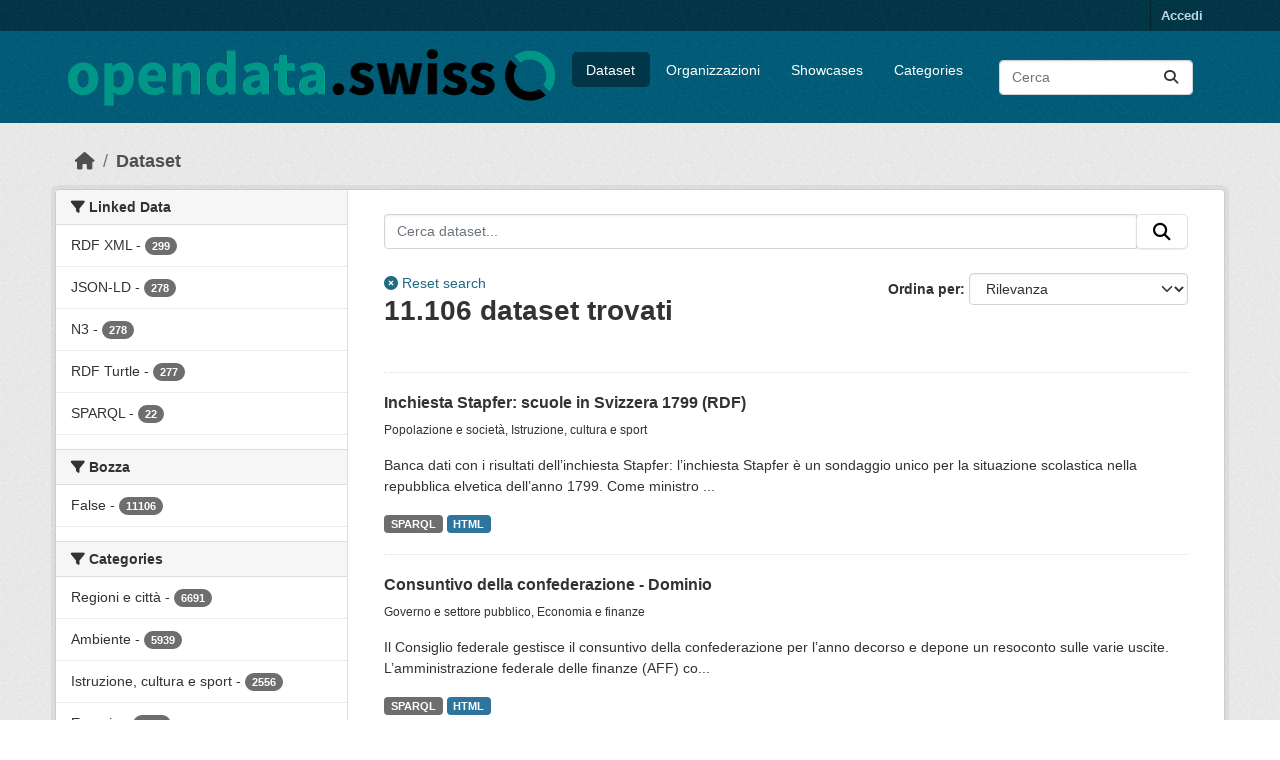

--- FILE ---
content_type: text/html; charset=utf-8
request_url: https://ckan.ogdch-abnahme.clients.liip.ch/it/dataset?keywords_fr%3Derwerb%26organization%3Dstaatssekretariat-fuer-migration-sem%26groups%3Dpopulation%26res_rights%3DNonCommercialAllowed-CommercialWithPermission-ReferenceRequired
body_size: 90193
content:
<!DOCTYPE html>
<!--[if IE 9]> <html lang="it" class="ie9"> <![endif]-->
<!--[if gt IE 8]><!--> <html lang="it"  > <!--<![endif]-->
  <head>
    
  <meta charset="utf-8" />
      <meta name="csrf_field_name" content="_csrf_token" />
      <meta name="_csrf_token" content="IjAxY2FkMmRkMmY5OTc2NzllMDBlMGFiNWNmNGY1NTUyMjBlYTNlZjgi.aW7gPw.IxZLT5PvJ-Dqfxf8P2hyBH5Jf5w" />

      <meta name="generator" content="ckan 2.11.4" />
      <meta name="viewport" content="width=device-width, initial-scale=1.0">
  <meta name="robots" content="noindex" />

    <title>Dataset - opendata.swiss (staging environment)</title>

    
    
    <link rel="shortcut icon" href="/images/favicon-128.png" />
    
    
        <link rel="alternate" type="text/n3" href="https://ckan.ogdch-abnahme.clients.liip.ch/it/catalog.n3"/>
        <link rel="alternate" type="text/turtle" href="https://ckan.ogdch-abnahme.clients.liip.ch/it/catalog.ttl"/>
        <link rel="alternate" type="application/rdf+xml" href="https://ckan.ogdch-abnahme.clients.liip.ch/it/catalog.xml"/>
        <link rel="alternate" type="application/ld+json" href="https://ckan.ogdch-abnahme.clients.liip.ch/it/catalog.jsonld"/>
    

  
    
  
  
      
      
      
    
  

  

    

  


    
    <link href="/webassets/base/51d427fe_main.css" rel="stylesheet"/>
<link href="/webassets/ckanext-activity/8dd77216_activity.css" rel="stylesheet"/>
<link href="/webassets/ckanext-scheming/728ec589_scheming_css.css" rel="stylesheet"/>
<link href="/webassets/ckanext-harvest/c95a0af2_harvest_css.css" rel="stylesheet"/>
<link href="/webassets/switzerland/switzerland.css?f834523a" rel="stylesheet"/>
    
    

  </head>

  
  <body data-site-root="https://ckan.ogdch-abnahme.clients.liip.ch/" data-locale-root="https://ckan.ogdch-abnahme.clients.liip.ch/it/" >

    
    <div class="visually-hidden-focusable"><a href="#content">Skip to main content</a></div>
  

  
    

 
<div class="account-masthead">
  <div class="container">
     
    <nav class="account not-authed" aria-label="Account">
      <ul class="list-unstyled">
        
        <li><a href="/it/user/login">Accedi</a></li>
         
      </ul>
    </nav>
     
  </div>
</div>

<header class="masthead">
  <div class="container">
      
    <nav class="navbar navbar-expand-lg navbar-light">
      <hgroup class="header-image navbar-left">

      
      
      <a class="logo" href="/it/">
        <img src="/uploads/admin/2024-01-31-121959.624862logohorizontal.png" alt="opendata.swiss (staging environment)"
          title="opendata.swiss (staging environment)" />
      </a>
      
      

       </hgroup>
      <button class="navbar-toggler" type="button" data-bs-toggle="collapse" data-bs-target="#main-navigation-toggle"
        aria-controls="main-navigation-toggle" aria-expanded="false" aria-label="Toggle navigation">
        <span class="fa fa-bars text-white"></span>
      </button>

      <div class="main-navbar collapse navbar-collapse" id="main-navigation-toggle">
        <ul class="navbar-nav ms-auto mb-2 mb-lg-0">
          
<nav class="section navigation">
<ul class="nav nav-pills">
  
     
     
     
     <li class="active">
         <a href="/it/dataset/">Dataset</a>
     </li>
     <li class="">
         <a href="/it/organization/">Organizzazioni</a>
     </li>
     <li class="">
       <a href="/it/showcase">Showcases</a>
     </li>
     <li class="">
         <a href="/it/group/">Categories</a>
     </li>
  
</ul>
</nav>

      
          <form class="d-flex site-search" action="/it/dataset/" method="get">
              <label class="d-none" for="field-sitewide-search">Search Datasets...</label>
              <input id="field-sitewide-search" class="form-control me-2"  type="text" name="q" placeholder="Cerca" aria-label="Cerca dataset..."/>
              <button class="btn" type="submit" aria-label="Submit"><i class="fa fa-search"></i></button>
          </form>
      
      </div>
    </nav>
  </div>
</header>

  
    <div class="main">
      <div id="content" class="container">
        
          
  
  
    
  
  
            <div class="flash-messages">
              
                
              
            </div>
          


          
            <div class="toolbar" role="navigation" aria-label="Breadcrumb">
              
                
                  <ol class="breadcrumb">
                    
<li class="home"><a href="/it/" aria-label="Home"><i class="fa fa-home"></i><span> Home</span></a></li>
                    
  <li class="active"><a href="/it/dataset/">Dataset</a></li>

                  </ol>
                
              
            </div>
          

          <div class="row wrapper">
            
            
            

            
              <aside class="secondary col-md-3">
                
                
  <div class="filters">
    <div>
      
        

  
  
    
      
      
        <section class="module module-narrow module-shallow">
          
            <h2 class="module-heading">
              <i class="fa fa-filter"></i>
              
              Linked Data
            </h2>
          
          
            
            
              <nav>
                <ul class="list-unstyled nav nav-simple nav-facet">
                  
                  
                    
                  
                  
                    
                    
                    
                    
                      <li class="nav-item">
                        <a href="/it/dataset/?keywords_fr%3Derwerb%26organization%3Dstaatssekretariat-fuer-migration-sem%26groups%3Dpopulation%26res_rights%3DNonCommercialAllowed-CommercialWithPermission-ReferenceRequired=&amp;linked_data=RDF+XML" title="">
                          <span class="item-label">RDF XML</span>
                          <span class="hidden separator"> - </span>
                          <span class="item-count badge">299</span>
                        </a>
                      </li>
                  
                    
                    
                    
                    
                      <li class="nav-item">
                        <a href="/it/dataset/?keywords_fr%3Derwerb%26organization%3Dstaatssekretariat-fuer-migration-sem%26groups%3Dpopulation%26res_rights%3DNonCommercialAllowed-CommercialWithPermission-ReferenceRequired=&amp;linked_data=JSON-LD" title="">
                          <span class="item-label">JSON-LD</span>
                          <span class="hidden separator"> - </span>
                          <span class="item-count badge">278</span>
                        </a>
                      </li>
                  
                    
                    
                    
                    
                      <li class="nav-item">
                        <a href="/it/dataset/?keywords_fr%3Derwerb%26organization%3Dstaatssekretariat-fuer-migration-sem%26groups%3Dpopulation%26res_rights%3DNonCommercialAllowed-CommercialWithPermission-ReferenceRequired=&amp;linked_data=N3" title="">
                          <span class="item-label">N3</span>
                          <span class="hidden separator"> - </span>
                          <span class="item-count badge">278</span>
                        </a>
                      </li>
                  
                    
                    
                    
                    
                      <li class="nav-item">
                        <a href="/it/dataset/?keywords_fr%3Derwerb%26organization%3Dstaatssekretariat-fuer-migration-sem%26groups%3Dpopulation%26res_rights%3DNonCommercialAllowed-CommercialWithPermission-ReferenceRequired=&amp;linked_data=RDF+Turtle" title="">
                          <span class="item-label">RDF Turtle</span>
                          <span class="hidden separator"> - </span>
                          <span class="item-count badge">277</span>
                        </a>
                      </li>
                  
                    
                    
                    
                    
                      <li class="nav-item">
                        <a href="/it/dataset/?keywords_fr%3Derwerb%26organization%3Dstaatssekretariat-fuer-migration-sem%26groups%3Dpopulation%26res_rights%3DNonCommercialAllowed-CommercialWithPermission-ReferenceRequired=&amp;linked_data=SPARQL" title="">
                          <span class="item-label">SPARQL</span>
                          <span class="hidden separator"> - </span>
                          <span class="item-count badge">22</span>
                        </a>
                      </li>
                  
                </ul>
              </nav>

              <p class="module-footer">
                
                  
                
              </p>
            
            
          
        </section>
      
    
  

      
        

  
  
    
      
      
        <section class="module module-narrow module-shallow">
          
            <h2 class="module-heading">
              <i class="fa fa-filter"></i>
              
              Bozza
            </h2>
          
          
            
            
              <nav>
                <ul class="list-unstyled nav nav-simple nav-facet">
                  
                  
                    
                  
                  
                    
                    
                    
                    
                      <li class="nav-item">
                        <a href="/it/dataset/?keywords_fr%3Derwerb%26organization%3Dstaatssekretariat-fuer-migration-sem%26groups%3Dpopulation%26res_rights%3DNonCommercialAllowed-CommercialWithPermission-ReferenceRequired=&amp;private=false" title="">
                          <span class="item-label">False</span>
                          <span class="hidden separator"> - </span>
                          <span class="item-count badge">11106</span>
                        </a>
                      </li>
                  
                </ul>
              </nav>

              <p class="module-footer">
                
                  
                
              </p>
            
            
          
        </section>
      
    
  

      
        

  
  
    
      
      
        <section class="module module-narrow module-shallow">
          
            <h2 class="module-heading">
              <i class="fa fa-filter"></i>
              
              Categories
            </h2>
          
          
            
            
              <nav>
                <ul class="list-unstyled nav nav-simple nav-facet">
                  
                  
                    
                  
                  
                    
                    
                    
                    
                      <li class="nav-item">
                        <a href="/it/dataset/?keywords_fr%3Derwerb%26organization%3Dstaatssekretariat-fuer-migration-sem%26groups%3Dpopulation%26res_rights%3DNonCommercialAllowed-CommercialWithPermission-ReferenceRequired=&amp;groups=regi" title="">
                          <span class="item-label">Regioni e città</span>
                          <span class="hidden separator"> - </span>
                          <span class="item-count badge">6691</span>
                        </a>
                      </li>
                  
                    
                    
                    
                    
                      <li class="nav-item">
                        <a href="/it/dataset/?keywords_fr%3Derwerb%26organization%3Dstaatssekretariat-fuer-migration-sem%26groups%3Dpopulation%26res_rights%3DNonCommercialAllowed-CommercialWithPermission-ReferenceRequired=&amp;groups=envi" title="">
                          <span class="item-label">Ambiente</span>
                          <span class="hidden separator"> - </span>
                          <span class="item-count badge">5939</span>
                        </a>
                      </li>
                  
                    
                    
                    
                    
                      <li class="nav-item">
                        <a href="/it/dataset/?keywords_fr%3Derwerb%26organization%3Dstaatssekretariat-fuer-migration-sem%26groups%3Dpopulation%26res_rights%3DNonCommercialAllowed-CommercialWithPermission-ReferenceRequired=&amp;groups=educ" title="">
                          <span class="item-label">Istruzione, cultura e sport</span>
                          <span class="hidden separator"> - </span>
                          <span class="item-count badge">2556</span>
                        </a>
                      </li>
                  
                    
                    
                    
                    
                      <li class="nav-item">
                        <a href="/it/dataset/?keywords_fr%3Derwerb%26organization%3Dstaatssekretariat-fuer-migration-sem%26groups%3Dpopulation%26res_rights%3DNonCommercialAllowed-CommercialWithPermission-ReferenceRequired=&amp;groups=ener" title="">
                          <span class="item-label">Energia</span>
                          <span class="hidden separator"> - </span>
                          <span class="item-count badge">2110</span>
                        </a>
                      </li>
                  
                    
                    
                    
                    
                      <li class="nav-item">
                        <a href="/it/dataset/?keywords_fr%3Derwerb%26organization%3Dstaatssekretariat-fuer-migration-sem%26groups%3Dpopulation%26res_rights%3DNonCommercialAllowed-CommercialWithPermission-ReferenceRequired=&amp;groups=soci" title="">
                          <span class="item-label">Popolazione e società</span>
                          <span class="hidden separator"> - </span>
                          <span class="item-count badge">2044</span>
                        </a>
                      </li>
                  
                    
                    
                    
                    
                      <li class="nav-item">
                        <a href="/it/dataset/?keywords_fr%3Derwerb%26organization%3Dstaatssekretariat-fuer-migration-sem%26groups%3Dpopulation%26res_rights%3DNonCommercialAllowed-CommercialWithPermission-ReferenceRequired=&amp;groups=gove" title="">
                          <span class="item-label">Governo e settore pubblico</span>
                          <span class="hidden separator"> - </span>
                          <span class="item-count badge">1098</span>
                        </a>
                      </li>
                  
                    
                    
                    
                    
                      <li class="nav-item">
                        <a href="/it/dataset/?keywords_fr%3Derwerb%26organization%3Dstaatssekretariat-fuer-migration-sem%26groups%3Dpopulation%26res_rights%3DNonCommercialAllowed-CommercialWithPermission-ReferenceRequired=&amp;groups=tran" title="">
                          <span class="item-label">Trasporti</span>
                          <span class="hidden separator"> - </span>
                          <span class="item-count badge">1059</span>
                        </a>
                      </li>
                  
                    
                    
                    
                    
                      <li class="nav-item">
                        <a href="/it/dataset/?keywords_fr%3Derwerb%26organization%3Dstaatssekretariat-fuer-migration-sem%26groups%3Dpopulation%26res_rights%3DNonCommercialAllowed-CommercialWithPermission-ReferenceRequired=&amp;groups=econ" title="">
                          <span class="item-label">Economia e finanze</span>
                          <span class="hidden separator"> - </span>
                          <span class="item-count badge">940</span>
                        </a>
                      </li>
                  
                    
                    
                    
                    
                      <li class="nav-item">
                        <a href="/it/dataset/?keywords_fr%3Derwerb%26organization%3Dstaatssekretariat-fuer-migration-sem%26groups%3Dpopulation%26res_rights%3DNonCommercialAllowed-CommercialWithPermission-ReferenceRequired=&amp;groups=agri" title="">
                          <span class="item-label">Agricoltura, pesca, silvicoltura e prodotti alimentari</span>
                          <span class="hidden separator"> - </span>
                          <span class="item-count badge">821</span>
                        </a>
                      </li>
                  
                    
                    
                    
                    
                      <li class="nav-item">
                        <a href="/it/dataset/?keywords_fr%3Derwerb%26organization%3Dstaatssekretariat-fuer-migration-sem%26groups%3Dpopulation%26res_rights%3DNonCommercialAllowed-CommercialWithPermission-ReferenceRequired=&amp;groups=heal" title="">
                          <span class="item-label">Salute</span>
                          <span class="hidden separator"> - </span>
                          <span class="item-count badge">375</span>
                        </a>
                      </li>
                  
                </ul>
              </nav>

              <p class="module-footer">
                
                  
                    <a href="/it/dataset/?keywords_fr%3Derwerb%26organization%3Dstaatssekretariat-fuer-migration-sem%26groups%3Dpopulation%26res_rights%3DNonCommercialAllowed-CommercialWithPermission-ReferenceRequired=&amp;_groups_limit=0" class="read-more">Mostra altro Categories</a>
                  
                
              </p>
            
            
          
        </section>
      
    
  

      
        

  
  
    
      
      
        <section class="module module-narrow module-shallow">
          
            <h2 class="module-heading">
              <i class="fa fa-filter"></i>
              
              Keywords
            </h2>
          
          
            
            
              <nav>
                <ul class="list-unstyled nav nav-simple nav-facet">
                  
                  
                    
                  
                  
                    
                    
                    
                    
                      <li class="nav-item">
                        <a href="/it/dataset/?keywords_fr%3Derwerb%26organization%3Dstaatssekretariat-fuer-migration-sem%26groups%3Dpopulation%26res_rights%3DNonCommercialAllowed-CommercialWithPermission-ReferenceRequired=&amp;keywords_it=ifdg-infrastruttura-federale-dei-dati-geografici" title="">
                          <span class="item-label">ifdg-infrastruttura-federale-dei-dati-geografici</span>
                          <span class="hidden separator"> - </span>
                          <span class="item-count badge">790</span>
                        </a>
                      </li>
                  
                    
                    
                    
                    
                      <li class="nav-item">
                        <a href="/it/dataset/?keywords_fr%3Derwerb%26organization%3Dstaatssekretariat-fuer-migration-sem%26groups%3Dpopulation%26res_rights%3DNonCommercialAllowed-CommercialWithPermission-ReferenceRequired=&amp;keywords_it=tabella" title="">
                          <span class="item-label">tabella</span>
                          <span class="hidden separator"> - </span>
                          <span class="item-count badge">564</span>
                        </a>
                      </li>
                  
                    
                    
                    
                    
                      <li class="nav-item">
                        <a href="/it/dataset/?keywords_fr%3Derwerb%26organization%3Dstaatssekretariat-fuer-migration-sem%26groups%3Dpopulation%26res_rights%3DNonCommercialAllowed-CommercialWithPermission-ReferenceRequired=&amp;keywords_it=geodaten" title="">
                          <span class="item-label">geodaten</span>
                          <span class="hidden separator"> - </span>
                          <span class="item-count badge">477</span>
                        </a>
                      </li>
                  
                    
                    
                    
                    
                      <li class="nav-item">
                        <a href="/it/dataset/?keywords_fr%3Derwerb%26organization%3Dstaatssekretariat-fuer-migration-sem%26groups%3Dpopulation%26res_rights%3DNonCommercialAllowed-CommercialWithPermission-ReferenceRequired=&amp;keywords_it=geoportal" title="">
                          <span class="item-label">geoportal</span>
                          <span class="hidden separator"> - </span>
                          <span class="item-count badge">466</span>
                        </a>
                      </li>
                  
                    
                    
                    
                    
                      <li class="nav-item">
                        <a href="/it/dataset/?keywords_fr%3Derwerb%26organization%3Dstaatssekretariat-fuer-migration-sem%26groups%3Dpopulation%26res_rights%3DNonCommercialAllowed-CommercialWithPermission-ReferenceRequired=&amp;keywords_it=stzh" title="">
                          <span class="item-label">stzh</span>
                          <span class="hidden separator"> - </span>
                          <span class="item-count badge">466</span>
                        </a>
                      </li>
                  
                    
                    
                    
                    
                      <li class="nav-item">
                        <a href="/it/dataset/?keywords_fr%3Derwerb%26organization%3Dstaatssekretariat-fuer-migration-sem%26groups%3Dpopulation%26res_rights%3DNonCommercialAllowed-CommercialWithPermission-ReferenceRequired=&amp;keywords_it=vektordaten" title="">
                          <span class="item-label">vektordaten</span>
                          <span class="hidden separator"> - </span>
                          <span class="item-count badge">347</span>
                        </a>
                      </li>
                  
                    
                    
                    
                    
                      <li class="nav-item">
                        <a href="/it/dataset/?keywords_fr%3Derwerb%26organization%3Dstaatssekretariat-fuer-migration-sem%26groups%3Dpopulation%26res_rights%3DNonCommercialAllowed-CommercialWithPermission-ReferenceRequired=&amp;keywords_it=gemeinden" title="">
                          <span class="item-label">gemeinden</span>
                          <span class="hidden separator"> - </span>
                          <span class="item-count badge">341</span>
                        </a>
                      </li>
                  
                    
                    
                    
                    
                      <li class="nav-item">
                        <a href="/it/dataset/?keywords_fr%3Derwerb%26organization%3Dstaatssekretariat-fuer-migration-sem%26groups%3Dpopulation%26res_rights%3DNonCommercialAllowed-CommercialWithPermission-ReferenceRequired=&amp;keywords_it=kantonzuerich" title="">
                          <span class="item-label">kantonzuerich</span>
                          <span class="hidden separator"> - </span>
                          <span class="item-count badge">333</span>
                        </a>
                      </li>
                  
                    
                    
                    
                    
                      <li class="nav-item">
                        <a href="/it/dataset/?keywords_fr%3Derwerb%26organization%3Dstaatssekretariat-fuer-migration-sem%26groups%3Dpopulation%26res_rights%3DNonCommercialAllowed-CommercialWithPermission-ReferenceRequired=&amp;keywords_it=bezirke" title="">
                          <span class="item-label">bezirke</span>
                          <span class="hidden separator"> - </span>
                          <span class="item-count badge">318</span>
                        </a>
                      </li>
                  
                    
                    
                    
                    
                      <li class="nav-item">
                        <a href="/it/dataset/?keywords_fr%3Derwerb%26organization%3Dstaatssekretariat-fuer-migration-sem%26groups%3Dpopulation%26res_rights%3DNonCommercialAllowed-CommercialWithPermission-ReferenceRequired=&amp;keywords_it=sachdaten" title="">
                          <span class="item-label">sachdaten</span>
                          <span class="hidden separator"> - </span>
                          <span class="item-count badge">295</span>
                        </a>
                      </li>
                  
                </ul>
              </nav>

              <p class="module-footer">
                
                  
                    <a href="/it/dataset/?keywords_fr%3Derwerb%26organization%3Dstaatssekretariat-fuer-migration-sem%26groups%3Dpopulation%26res_rights%3DNonCommercialAllowed-CommercialWithPermission-ReferenceRequired=&amp;_keywords_it_limit=0" class="read-more">Mostra altro Keywords</a>
                  
                
              </p>
            
            
          
        </section>
      
    
  

      
        

  
  
    
      
      
        <section class="module module-narrow module-shallow">
          
            <h2 class="module-heading">
              <i class="fa fa-filter"></i>
              
              Organizzazioni
            </h2>
          
          
            
            
              <nav>
                <ul class="list-unstyled nav nav-simple nav-facet">
                  
                  
                    
                  
                  
                    
                    
                    
                    
                      <li class="nav-item">
                        <a href="/it/dataset/?keywords_fr%3Derwerb%26organization%3Dstaatssekretariat-fuer-migration-sem%26groups%3Dpopulation%26res_rights%3DNonCommercialAllowed-CommercialWithPermission-ReferenceRequired=&amp;organization=switch_opendata" title="">
                          <span class="item-label">SWITCH</span>
                          <span class="hidden separator"> - </span>
                          <span class="item-count badge">1424</span>
                        </a>
                      </li>
                  
                    
                    
                    
                    
                      <li class="nav-item">
                        <a href="/it/dataset/?keywords_fr%3Derwerb%26organization%3Dstaatssekretariat-fuer-migration-sem%26groups%3Dpopulation%26res_rights%3DNonCommercialAllowed-CommercialWithPermission-ReferenceRequired=&amp;organization=canton-geneve" title="">
                          <span class="item-label">Cantone di Ginevra</span>
                          <span class="hidden separator"> - </span>
                          <span class="item-count badge">970</span>
                        </a>
                      </li>
                  
                    
                    
                    
                    
                      <li class="nav-item">
                        <a href="/it/dataset/?keywords_fr%3Derwerb%26organization%3Dstaatssekretariat-fuer-migration-sem%26groups%3Dpopulation%26res_rights%3DNonCommercialAllowed-CommercialWithPermission-ReferenceRequired=&amp;organization=stadt-zurich" title="">
                          <span class="item-label">Cità di Zurigo</span>
                          <span class="hidden separator"> - </span>
                          <span class="item-count badge">812</span>
                        </a>
                      </li>
                  
                    
                    
                    
                    
                      <li class="nav-item">
                        <a href="/it/dataset/?keywords_fr%3Derwerb%26organization%3Dstaatssekretariat-fuer-migration-sem%26groups%3Dpopulation%26res_rights%3DNonCommercialAllowed-CommercialWithPermission-ReferenceRequired=&amp;organization=agis_service_center" title="">
                          <span class="item-label">AGIS Service Center Kanton Aargau</span>
                          <span class="hidden separator"> - </span>
                          <span class="item-count badge">732</span>
                        </a>
                      </li>
                  
                    
                    
                    
                    
                      <li class="nav-item">
                        <a href="/it/dataset/?keywords_fr%3Derwerb%26organization%3Dstaatssekretariat-fuer-migration-sem%26groups%3Dpopulation%26res_rights%3DNonCommercialAllowed-CommercialWithPermission-ReferenceRequired=&amp;organization=sitg-systeme-dinformation-du-territoire-a-geneve" title="">
                          <span class="item-label">SITG - Sistema informativo territoriale di Ginevra</span>
                          <span class="hidden separator"> - </span>
                          <span class="item-count badge">653</span>
                        </a>
                      </li>
                  
                    
                    
                    
                    
                      <li class="nav-item">
                        <a href="/it/dataset/?keywords_fr%3Derwerb%26organization%3Dstaatssekretariat-fuer-migration-sem%26groups%3Dpopulation%26res_rights%3DNonCommercialAllowed-CommercialWithPermission-ReferenceRequired=&amp;organization=bundesamt-fur-statistik-bfs" title="">
                          <span class="item-label">Ufficio federale di statistica UST</span>
                          <span class="hidden separator"> - </span>
                          <span class="item-count badge">631</span>
                        </a>
                      </li>
                  
                    
                    
                    
                    
                      <li class="nav-item">
                        <a href="/it/dataset/?keywords_fr%3Derwerb%26organization%3Dstaatssekretariat-fuer-migration-sem%26groups%3Dpopulation%26res_rights%3DNonCommercialAllowed-CommercialWithPermission-ReferenceRequired=&amp;organization=envidat" title="">
                          <span class="item-label">EnviDat: il portale dei dati ambientali</span>
                          <span class="hidden separator"> - </span>
                          <span class="item-count badge">482</span>
                        </a>
                      </li>
                  
                    
                    
                    
                    
                      <li class="nav-item">
                        <a href="/it/dataset/?keywords_fr%3Derwerb%26organization%3Dstaatssekretariat-fuer-migration-sem%26groups%3Dpopulation%26res_rights%3DNonCommercialAllowed-CommercialWithPermission-ReferenceRequired=&amp;organization=statistisches-amt-kanton-zuerich" title="">
                          <span class="item-label">Statistisches Amt Kanton Zürich</span>
                          <span class="hidden separator"> - </span>
                          <span class="item-count badge">343</span>
                        </a>
                      </li>
                  
                    
                    
                    
                    
                      <li class="nav-item">
                        <a href="/it/dataset/?keywords_fr%3Derwerb%26organization%3Dstaatssekretariat-fuer-migration-sem%26groups%3Dpopulation%26res_rights%3DNonCommercialAllowed-CommercialWithPermission-ReferenceRequired=&amp;organization=post_test" title="">
                          <span class="item-label">post_test</span>
                          <span class="hidden separator"> - </span>
                          <span class="item-count badge">313</span>
                        </a>
                      </li>
                  
                    
                    
                    
                    
                      <li class="nav-item">
                        <a href="/it/dataset/?keywords_fr%3Derwerb%26organization%3Dstaatssekretariat-fuer-migration-sem%26groups%3Dpopulation%26res_rights%3DNonCommercialAllowed-CommercialWithPermission-ReferenceRequired=&amp;organization=geoinformation-kanton-zuerich" title="">
                          <span class="item-label">Dipartimento della geoinformazione del Cantone di Zurigo</span>
                          <span class="hidden separator"> - </span>
                          <span class="item-count badge">313</span>
                        </a>
                      </li>
                  
                </ul>
              </nav>

              <p class="module-footer">
                
                  
                    <a href="/it/dataset/?keywords_fr%3Derwerb%26organization%3Dstaatssekretariat-fuer-migration-sem%26groups%3Dpopulation%26res_rights%3DNonCommercialAllowed-CommercialWithPermission-ReferenceRequired=&amp;_organization_limit=0" class="read-more">Mostra altro Organizzazioni</a>
                  
                
              </p>
            
            
          
        </section>
      
    
  

      
        

  
  
    
      
      
        <section class="module module-narrow module-shallow">
          
            <h2 class="module-heading">
              <i class="fa fa-filter"></i>
              
              Political levels
            </h2>
          
          
            
            
              <nav>
                <ul class="list-unstyled nav nav-simple nav-facet">
                  
                  
                    
                  
                  
                    
                    
                    
                    
                      <li class="nav-item">
                        <a href="/it/dataset/?keywords_fr%3Derwerb%26organization%3Dstaatssekretariat-fuer-migration-sem%26groups%3Dpopulation%26res_rights%3DNonCommercialAllowed-CommercialWithPermission-ReferenceRequired=&amp;political_level=canton" title="">
                          <span class="item-label">canton</span>
                          <span class="hidden separator"> - </span>
                          <span class="item-count badge">4974</span>
                        </a>
                      </li>
                  
                    
                    
                    
                    
                      <li class="nav-item">
                        <a href="/it/dataset/?keywords_fr%3Derwerb%26organization%3Dstaatssekretariat-fuer-migration-sem%26groups%3Dpopulation%26res_rights%3DNonCommercialAllowed-CommercialWithPermission-ReferenceRequired=&amp;political_level=confederation" title="">
                          <span class="item-label">confederation</span>
                          <span class="hidden separator"> - </span>
                          <span class="item-count badge">3326</span>
                        </a>
                      </li>
                  
                    
                    
                    
                    
                      <li class="nav-item">
                        <a href="/it/dataset/?keywords_fr%3Derwerb%26organization%3Dstaatssekretariat-fuer-migration-sem%26groups%3Dpopulation%26res_rights%3DNonCommercialAllowed-CommercialWithPermission-ReferenceRequired=&amp;political_level=other" title="">
                          <span class="item-label">other</span>
                          <span class="hidden separator"> - </span>
                          <span class="item-count badge">1494</span>
                        </a>
                      </li>
                  
                    
                    
                    
                    
                      <li class="nav-item">
                        <a href="/it/dataset/?keywords_fr%3Derwerb%26organization%3Dstaatssekretariat-fuer-migration-sem%26groups%3Dpopulation%26res_rights%3DNonCommercialAllowed-CommercialWithPermission-ReferenceRequired=&amp;political_level=commune" title="">
                          <span class="item-label">commune</span>
                          <span class="hidden separator"> - </span>
                          <span class="item-count badge">1312</span>
                        </a>
                      </li>
                  
                </ul>
              </nav>

              <p class="module-footer">
                
                  
                
              </p>
            
            
          
        </section>
      
    
  

      
        

  
  
    
      
      
        <section class="module module-narrow module-shallow">
          
            <h2 class="module-heading">
              <i class="fa fa-filter"></i>
              
              Terms of use
            </h2>
          
          
            
            
              <nav>
                <ul class="list-unstyled nav nav-simple nav-facet">
                  
                  
                    
                  
                  
                    
                    
                    
                    
                      <li class="nav-item">
                        <a href="/it/dataset/?keywords_fr%3Derwerb%26organization%3Dstaatssekretariat-fuer-migration-sem%26groups%3Dpopulation%26res_rights%3DNonCommercialAllowed-CommercialWithPermission-ReferenceRequired=&amp;res_license=https%3A%2F%2Fopendata.swiss%2Fterms-of-use%23terms_by" title="">
                          <span class="item-label">https://opendata.swiss/terms-of-use#terms_by</span>
                          <span class="hidden separator"> - </span>
                          <span class="item-count badge">5882</span>
                        </a>
                      </li>
                  
                    
                    
                    
                    
                      <li class="nav-item">
                        <a href="/it/dataset/?keywords_fr%3Derwerb%26organization%3Dstaatssekretariat-fuer-migration-sem%26groups%3Dpopulation%26res_rights%3DNonCommercialAllowed-CommercialWithPermission-ReferenceRequired=&amp;res_license=https%3A%2F%2Fopendata.swiss%2Fterms-of-use%23terms_by_ask" title="">
                          <span class="item-label">https://opendata.swiss/terms-of-use#terms_by_ask</span>
                          <span class="hidden separator"> - </span>
                          <span class="item-count badge">2617</span>
                        </a>
                      </li>
                  
                    
                    
                    
                    
                      <li class="nav-item">
                        <a href="/it/dataset/?keywords_fr%3Derwerb%26organization%3Dstaatssekretariat-fuer-migration-sem%26groups%3Dpopulation%26res_rights%3DNonCommercialAllowed-CommercialWithPermission-ReferenceRequired=&amp;res_license=https%3A%2F%2Fopendata.swiss%2Fterms-of-use%23terms_open" title="">
                          <span class="item-label">https://opendata.swiss/terms-of-use#terms_open</span>
                          <span class="hidden separator"> - </span>
                          <span class="item-count badge">2541</span>
                        </a>
                      </li>
                  
                    
                    
                    
                    
                      <li class="nav-item">
                        <a href="/it/dataset/?keywords_fr%3Derwerb%26organization%3Dstaatssekretariat-fuer-migration-sem%26groups%3Dpopulation%26res_rights%3DNonCommercialAllowed-CommercialWithPermission-ReferenceRequired=&amp;res_license=ClosedData" title="">
                          <span class="item-label">ClosedData</span>
                          <span class="hidden separator"> - </span>
                          <span class="item-count badge">12</span>
                        </a>
                      </li>
                  
                    
                    
                    
                    
                      <li class="nav-item">
                        <a href="/it/dataset/?keywords_fr%3Derwerb%26organization%3Dstaatssekretariat-fuer-migration-sem%26groups%3Dpopulation%26res_rights%3DNonCommercialAllowed-CommercialWithPermission-ReferenceRequired=&amp;res_license=https%3A%2F%2Fopendata.swiss%2Fterms-of-use%23terms_ask" title="">
                          <span class="item-label">https://opendata.swiss/terms-of-use#terms_ask</span>
                          <span class="hidden separator"> - </span>
                          <span class="item-count badge">1</span>
                        </a>
                      </li>
                  
                </ul>
              </nav>

              <p class="module-footer">
                
                  
                
              </p>
            
            
          
        </section>
      
    
  

      
        

  
  
    
      
      
        <section class="module module-narrow module-shallow">
          
            <h2 class="module-heading">
              <i class="fa fa-filter"></i>
              
              Formati
            </h2>
          
          
            
            
              <nav>
                <ul class="list-unstyled nav nav-simple nav-facet">
                  
                  
                    
                  
                  
                    
                    
                    
                    
                      <li class="nav-item">
                        <a href="/it/dataset/?keywords_fr%3Derwerb%26organization%3Dstaatssekretariat-fuer-migration-sem%26groups%3Dpopulation%26res_rights%3DNonCommercialAllowed-CommercialWithPermission-ReferenceRequired=&amp;res_format=SERVICE" title="">
                          <span class="item-label">SERVICE</span>
                          <span class="hidden separator"> - </span>
                          <span class="item-count badge">3052</span>
                        </a>
                      </li>
                  
                    
                    
                    
                    
                      <li class="nav-item">
                        <a href="/it/dataset/?keywords_fr%3Derwerb%26organization%3Dstaatssekretariat-fuer-migration-sem%26groups%3Dpopulation%26res_rights%3DNonCommercialAllowed-CommercialWithPermission-ReferenceRequired=&amp;res_format=WMS" title="">
                          <span class="item-label">WMS</span>
                          <span class="hidden separator"> - </span>
                          <span class="item-count badge">2921</span>
                        </a>
                      </li>
                  
                    
                    
                    
                    
                      <li class="nav-item">
                        <a href="/it/dataset/?keywords_fr%3Derwerb%26organization%3Dstaatssekretariat-fuer-migration-sem%26groups%3Dpopulation%26res_rights%3DNonCommercialAllowed-CommercialWithPermission-ReferenceRequired=&amp;res_format=CSV" title="">
                          <span class="item-label">CSV</span>
                          <span class="hidden separator"> - </span>
                          <span class="item-count badge">2602</span>
                        </a>
                      </li>
                  
                    
                    
                    
                    
                      <li class="nav-item">
                        <a href="/it/dataset/?keywords_fr%3Derwerb%26organization%3Dstaatssekretariat-fuer-migration-sem%26groups%3Dpopulation%26res_rights%3DNonCommercialAllowed-CommercialWithPermission-ReferenceRequired=&amp;res_format=WFS" title="">
                          <span class="item-label">WFS</span>
                          <span class="hidden separator"> - </span>
                          <span class="item-count badge">2185</span>
                        </a>
                      </li>
                  
                    
                    
                    
                    
                      <li class="nav-item">
                        <a href="/it/dataset/?keywords_fr%3Derwerb%26organization%3Dstaatssekretariat-fuer-migration-sem%26groups%3Dpopulation%26res_rights%3DNonCommercialAllowed-CommercialWithPermission-ReferenceRequired=&amp;res_format=N%2FA" title="">
                          <span class="item-label">N/A</span>
                          <span class="hidden separator"> - </span>
                          <span class="item-count badge">2117</span>
                        </a>
                      </li>
                  
                    
                    
                    
                    
                      <li class="nav-item">
                        <a href="/it/dataset/?keywords_fr%3Derwerb%26organization%3Dstaatssekretariat-fuer-migration-sem%26groups%3Dpopulation%26res_rights%3DNonCommercialAllowed-CommercialWithPermission-ReferenceRequired=&amp;res_format=API" title="">
                          <span class="item-label">API</span>
                          <span class="hidden separator"> - </span>
                          <span class="item-count badge">1734</span>
                        </a>
                      </li>
                  
                    
                    
                    
                    
                      <li class="nav-item">
                        <a href="/it/dataset/?keywords_fr%3Derwerb%26organization%3Dstaatssekretariat-fuer-migration-sem%26groups%3Dpopulation%26res_rights%3DNonCommercialAllowed-CommercialWithPermission-ReferenceRequired=&amp;res_format=HTML" title="">
                          <span class="item-label">HTML</span>
                          <span class="hidden separator"> - </span>
                          <span class="item-count badge">1355</span>
                        </a>
                      </li>
                  
                    
                    
                    
                    
                      <li class="nav-item">
                        <a href="/it/dataset/?keywords_fr%3Derwerb%26organization%3Dstaatssekretariat-fuer-migration-sem%26groups%3Dpopulation%26res_rights%3DNonCommercialAllowed-CommercialWithPermission-ReferenceRequired=&amp;res_format=JSON" title="">
                          <span class="item-label">JSON</span>
                          <span class="hidden separator"> - </span>
                          <span class="item-count badge">1155</span>
                        </a>
                      </li>
                  
                    
                    
                    
                    
                      <li class="nav-item">
                        <a href="/it/dataset/?keywords_fr%3Derwerb%26organization%3Dstaatssekretariat-fuer-migration-sem%26groups%3Dpopulation%26res_rights%3DNonCommercialAllowed-CommercialWithPermission-ReferenceRequired=&amp;res_format=ZIP" title="">
                          <span class="item-label">ZIP</span>
                          <span class="hidden separator"> - </span>
                          <span class="item-count badge">1046</span>
                        </a>
                      </li>
                  
                    
                    
                    
                    
                      <li class="nav-item">
                        <a href="/it/dataset/?keywords_fr%3Derwerb%26organization%3Dstaatssekretariat-fuer-migration-sem%26groups%3Dpopulation%26res_rights%3DNonCommercialAllowed-CommercialWithPermission-ReferenceRequired=&amp;res_format=GPKG" title="">
                          <span class="item-label">GPKG</span>
                          <span class="hidden separator"> - </span>
                          <span class="item-count badge">981</span>
                        </a>
                      </li>
                  
                </ul>
              </nav>

              <p class="module-footer">
                
                  
                    <a href="/it/dataset/?keywords_fr%3Derwerb%26organization%3Dstaatssekretariat-fuer-migration-sem%26groups%3Dpopulation%26res_rights%3DNonCommercialAllowed-CommercialWithPermission-ReferenceRequired=&amp;_res_format_limit=0" class="read-more">Mostra altro Formati</a>
                  
                
              </p>
            
            
          
        </section>
      
    
  

      
    </div>
    <a class="close no-text hide-filters"><i class="fa fa-times-circle"></i><span class="text">close</span></a>
  </div>

              </aside>
            

            
              <div class="primary col-md-9 col-xs-12" role="main">
                
                
  <section class="module">
    <div class="module-content">
      
        
      
      
  
  
  









<form id="dataset-search-form" class="search-form" method="get" data-module="select-switch">

  
  <div class="input-group search-input-group">
    <input aria-label="Cerca dataset..." id="ogdch_search" type="search" class="form-control input-lg" name="q" value="" autocomplete="off" placeholder="Cerca dataset...">
    
    <span class="input-group-btn">
          <button class="btn btn-default btn-lg" type="submit" value="search">
            <i class="fa fa-search"></i>
          </button>
        </span>
    
  </div>
  <div class="reset-search" style="display: inline-block;">
    
      <a href="/it/dataset/"><i class="fa fa-times-circle" aria-hidden="true"></i> Reset search</a>
    
  </div>


  
    
  

  
    
      <div class="form-group control-order-by">
        <label for="field-order-by">Ordina per</label>
        <select id="field-order-by" name="sort" class="form-control form-select">
          
            
              <option value="score desc, metadata_modified desc" selected="selected">Rilevanza</option>
            
          
            
              <option value="max(res_latest_issued, res_latest_modified) desc">Data Last Modified</option>
            
          
            
              <option value="max(issued, modified) desc">Metadata Last Modified</option>
            
          
            
              <option value="title_string asc">Nome Crescente</option>
            
          
            
              <option value="title_string desc">Nome Decrescente</option>
            
          
            
          
        </select>
        
        <button class="btn btn-default js-hide" type="submit">Vai</button>
        
      </div>
    
  

  
    <h1>
    
      

  
  
  
  

11.106 dataset trovati
    
    </h1>
  

  
  
    <p class="filter-list">
      
    </p>
    <a class="show-filters btn btn-default">Risultato del Filtro</a>
  


</form>





      
        

  
    <ul class="dataset-list list-unstyled">
    	
	      
	        






  <li class="dataset-item">
    
      <div class="dataset-content">
        
          <h2 class="dataset-heading">
            
              
            
            
              <a href="/it/dataset/stapfer-enquete-schule-in-der-schweiz-1799-rdf" title="Inchiesta Stapfer: scuole in Svizzera 1799 (RDF)">
                Inchiesta Stapfer: scuole in Svizzera 1799 (RDF)
              </a>
            
            
              
            
          </h2>
        
        
          
            <p class="small">
            
              Popolazione e società, 
            
              Istruzione, cultura e sport
            
            </p>
          
        
        
          
            <p>Banca dati con i risultati dell’inchiesta Stapfer: l’inchiesta Stapfer è un sondaggio unico per la situazione scolastica nella repubblica elvetica dell’anno 1799. Come ministro ...</p>
          
        
      </div>
      
        
          
            <ul class="dataset-resources list-unstyled">
              
                
                <li>
                  <a href="/it/dataset/stapfer-enquete-schule-in-der-schweiz-1799-rdf" class="badge badge-default" data-format="sparql">SPARQL</a>
                </li>
                
                <li>
                  <a href="/it/dataset/stapfer-enquete-schule-in-der-schweiz-1799-rdf" class="badge badge-default" data-format="html">HTML</a>
                </li>
                
              
            </ul>
          
        
      
    
  </li>

	      
	        






  <li class="dataset-item">
    
      <div class="dataset-content">
        
          <h2 class="dataset-heading">
            
              
            
            
              <a href="/it/dataset/staatsrechnungen-bereich" title="Consuntivo della confederazione - Dominio">
                Consuntivo della confederazione - Dominio
              </a>
            
            
              
            
          </h2>
        
        
          
            <p class="small">
            
              Governo e settore pubblico, 
            
              Economia e finanze
            
            </p>
          
        
        
          
            <p>Il Consiglio federale gestisce il consuntivo della confederazione per l’anno decorso e depone un resoconto sulle varie uscite.  L’amministrazione federale delle finanze (AFF) co...</p>
          
        
      </div>
      
        
          
            <ul class="dataset-resources list-unstyled">
              
                
                <li>
                  <a href="/it/dataset/staatsrechnungen-bereich" class="badge badge-default" data-format="sparql">SPARQL</a>
                </li>
                
                <li>
                  <a href="/it/dataset/staatsrechnungen-bereich" class="badge badge-default" data-format="html">HTML</a>
                </li>
                
              
            </ul>
          
        
      
    
  </li>

	      
	        






  <li class="dataset-item">
    
      <div class="dataset-content">
        
          <h2 class="dataset-heading">
            
              
            
            
              <a href="/it/dataset/staatsrechnungen-amt" title="Consuntivo della confederazione - Ufficio">
                Consuntivo della confederazione - Ufficio
              </a>
            
            
              
            
          </h2>
        
        
          
            <p class="small">
            
              Governo e settore pubblico, 
            
              Economia e finanze
            
            </p>
          
        
        
          
            <p>Il Consiglio federale gestisce il consuntivo della confederazione per l’anno decorso e depone un resoconto sulle varie uscite.  L’amministrazione federale delle finanze (AFF) co...</p>
          
        
      </div>
      
        
          
            <ul class="dataset-resources list-unstyled">
              
                
                <li>
                  <a href="/it/dataset/staatsrechnungen-amt" class="badge badge-default" data-format="sparql">SPARQL</a>
                </li>
                
                <li>
                  <a href="/it/dataset/staatsrechnungen-amt" class="badge badge-default" data-format="html">HTML</a>
                </li>
                
              
            </ul>
          
        
      
    
  </li>

	      
	        






  <li class="dataset-item">
    
      <div class="dataset-content">
        
          <h2 class="dataset-heading">
            
              
            
            
              <a href="/it/dataset/staatsrechnungen-funktion" title="Consuntivo della confederazione - Funzione">
                Consuntivo della confederazione - Funzione
              </a>
            
            
              
            
          </h2>
        
        
          
            <p class="small">
            
              Governo e settore pubblico, 
            
              Economia e finanze
            
            </p>
          
        
        
          
            <p>Il Consiglio federale gestisce il consuntivo della confederazione per l’anno decorso e depone un resoconto sulle varie uscite.  L’amministrazione federale delle finanze (AFF) co...</p>
          
        
      </div>
      
        
          
            <ul class="dataset-resources list-unstyled">
              
                
                <li>
                  <a href="/it/dataset/staatsrechnungen-funktion" class="badge badge-default" data-format="sparql">SPARQL</a>
                </li>
                
                <li>
                  <a href="/it/dataset/staatsrechnungen-funktion" class="badge badge-default" data-format="html">HTML</a>
                </li>
                
              
            </ul>
          
        
      
    
  </li>

	      
	        






  <li class="dataset-item">
    
      <div class="dataset-content">
        
          <h2 class="dataset-heading">
            
              
            
            
              <a href="/it/dataset/staatsrechnungen-kategorie" title="Consuntivo della confederazione - Categoria">
                Consuntivo della confederazione - Categoria
              </a>
            
            
              
            
          </h2>
        
        
          
            <p class="small">
            
              Governo e settore pubblico, 
            
              Economia e finanze
            
            </p>
          
        
        
          
            <p>Il Consiglio federale gestisce il consuntivo della confederazione per l’anno decorso e depone un resoconto sulle varie uscite.  L’amministrazione federale delle finanze (AFF) co...</p>
          
        
      </div>
      
        
          
            <ul class="dataset-resources list-unstyled">
              
                
                <li>
                  <a href="/it/dataset/staatsrechnungen-kategorie" class="badge badge-default" data-format="sparql">SPARQL</a>
                </li>
                
                <li>
                  <a href="/it/dataset/staatsrechnungen-kategorie" class="badge badge-default" data-format="html">HTML</a>
                </li>
                
              
            </ul>
          
        
      
    
  </li>

	      
	        






  <li class="dataset-item">
    
      <div class="dataset-content">
        
          <h2 class="dataset-heading">
            
              
            
            
              <a href="/it/dataset/historische-karten-der-aare-1809-plan-der-aare-blatt-12" title="historische Karten der Aare: 1809 Plan der Aare Blatt 1">
                historische Karten der Aare: 1809 Plan der Aare Blatt 1
              </a>
            
            
              
            
          </h2>
        
        
          
            <p class="small">
            
              Popolazione e società, 
            
              Istruzione, cultura e sport, 
            
              Regioni e città, 
            
              Ambiente
            
            </p>
          
        
        
          
            <p>Historische original Karten der Aare aus dem Staatsarchiv wurden gescannt und georeferenziert. Die Karten sind oft wunderschön coloriert und zeigen den alten Zustand der Aare.</p>
          
        
      </div>
      
        
          
            <ul class="dataset-resources list-unstyled">
              
                
                <li>
                  <a href="/it/dataset/historische-karten-der-aare-1809-plan-der-aare-blatt-12" class="badge badge-default" data-format="service">SERVICE</a>
                </li>
                
              
            </ul>
          
        
      
    
  </li>

	      
	        






  <li class="dataset-item">
    
      <div class="dataset-content">
        
          <h2 class="dataset-heading">
            
              
            
            
              <a href="/it/dataset/grundwasser-profillinien2" title="Grundwasser Profillinien">
                Grundwasser Profillinien
              </a>
            
            
              
            
          </h2>
        
        
          
            <p class="small">
            
              Regioni e città, 
            
              Ambiente
            
            </p>
          
        
        
          
            <p>Der Datensatz beinhaltet die Linienzüge, über welche ein hydrogeologisches Profil erstellt wurde.</p>
          
        
      </div>
      
        
          
            <ul class="dataset-resources list-unstyled">
              
                
                <li>
                  <a href="/it/dataset/grundwasser-profillinien2" class="badge badge-default" data-format="service">SERVICE</a>
                </li>
                
              
            </ul>
          
        
      
    
  </li>

	      
	        






  <li class="dataset-item">
    
      <div class="dataset-content">
        
          <h2 class="dataset-heading">
            
              
            
            
              <a href="/it/dataset/planetenweg1" title="Planetenweg">
                Planetenweg
              </a>
            
            
              
            
          </h2>
        
        
          
            <p class="small">
            
              Popolazione e società, 
            
              Istruzione, cultura e sport, 
            
              Regioni e città, 
            
              Trasporti
            
            </p>
          
        
        
          
            <p>Der Planetenweg ist eine Wanderroute, der Einblick in die Relationen der Distanzen unseres Sonnensystems gibt. Dargestellt wird das Sonnensystem im Massstab von 1:1 Milliarde. D...</p>
          
        
      </div>
      
        
          
            <ul class="dataset-resources list-unstyled">
              
                
                <li>
                  <a href="/it/dataset/planetenweg1" class="badge badge-default" data-format="service">SERVICE</a>
                </li>
                
              
            </ul>
          
        
      
    
  </li>

	      
	        






  <li class="dataset-item">
    
      <div class="dataset-content">
        
          <h2 class="dataset-heading">
            
              
            
            
              <a href="/it/dataset/orthofotos-2001-farbig2" title="Orthofotos 2001 farbig">
                Orthofotos 2001 farbig
              </a>
            
            
              
            
          </h2>
        
        
          
            <p class="small">
            
              Regioni e città, 
            
              Ambiente
            
            </p>
          
        
        
          
            <p>Die Orthofotos wurden im Auftrag des AGIS (Kanton Aargau) aus farbigen Luftbildern erstellt, die am 31.7.2001 und 2.8.2001 geflogen wurden. Die Bodenauflösung beträgt ca. 30 cm.</p>
          
        
      </div>
      
        
          
            <ul class="dataset-resources list-unstyled">
              
                
                <li>
                  <a href="/it/dataset/orthofotos-2001-farbig2" class="badge badge-default" data-format="service">SERVICE</a>
                </li>
                
              
            </ul>
          
        
      
    
  </li>

	      
	        






  <li class="dataset-item">
    
      <div class="dataset-content">
        
          <h2 class="dataset-heading">
            
              
            
            
              <a href="/it/dataset/thermenschutzbereiche2" title="Thermenschutzbereiche">
                Thermenschutzbereiche
              </a>
            
            
              
            
          </h2>
        
        
          
            <p class="small">
            
              Regioni e città, 
            
              Ambiente
            
            </p>
          
        
        
          
            <p>Der Datensatz beinhaltet die Thermenschutzbereiche.</p>
          
        
      </div>
      
        
          
            <ul class="dataset-resources list-unstyled">
              
                
                <li>
                  <a href="/it/dataset/thermenschutzbereiche2" class="badge badge-default" data-format="service">SERVICE</a>
                </li>
                
              
            </ul>
          
        
      
    
  </li>

	      
	        






  <li class="dataset-item">
    
      <div class="dataset-content">
        
          <h2 class="dataset-heading">
            
              
            
            
              <a href="/it/dataset/gewasserraum-umgesetzt-in-der-nutzungsplanung-linien-als-flachen" title="Gewässerraum umgesetzt in der Nutzungsplanung (Linien als Flächen)">
                Gewässerraum umgesetzt in der Nutzungsplanung (Linien als Flächen)
              </a>
            
            
              
            
          </h2>
        
        
          
            <p class="small">
            
              Regioni e città, 
            
              Ambiente
            
            </p>
          
        
        
          
            <p>Der Datensatz Gewässerraum zeigt den in der Nutzungsplanung genehmigte Gewässerraum als Fläche. Linien aus der Nutzungsplanung wurden zu Flächen gepuffert. Als rechtsverbindlich...</p>
          
        
      </div>
      
        
          
            <ul class="dataset-resources list-unstyled">
              
                
                <li>
                  <a href="/it/dataset/gewasserraum-umgesetzt-in-der-nutzungsplanung-linien-als-flachen" class="badge badge-default" data-format="service">SERVICE</a>
                </li>
                
              
            </ul>
          
        
      
    
  </li>

	      
	        






  <li class="dataset-item">
    
      <div class="dataset-content">
        
          <h2 class="dataset-heading">
            
              
            
            
              <a href="/it/dataset/labiola-biodiversitat2" title="Labiola Biodiversität">
                Labiola Biodiversität
              </a>
            
            
              
            
          </h2>
        
        
          
            <p class="small">
            
              Agricoltura, pesca, silvicoltura e prodotti alimentari, 
            
              Regioni e città
            
            </p>
          
        
        
          
            <p>Der Datensatz enthält die Biodiversitätsförderflächen gemäss Ausscheidung nach Natur- und Heimatschutzgesetz (NHG), Ökoqualitätsverordnung (ÖQV), die in einer Bewirtschaftungsve...</p>
          
        
      </div>
      
        
          
            <ul class="dataset-resources list-unstyled">
              
                
                <li>
                  <a href="/it/dataset/labiola-biodiversitat2" class="badge badge-default" data-format="service">SERVICE</a>
                </li>
                
              
            </ul>
          
        
      
    
  </li>

	      
	        






  <li class="dataset-item">
    
      <div class="dataset-content">
        
          <h2 class="dataset-heading">
            
              
            
            
              <a href="/it/dataset/bodenkarte-1-5000-unterlunkhofen2" title="Bodenkarte 1:5000, Unterlunkhofen">
                Bodenkarte 1:5000, Unterlunkhofen
              </a>
            
            
              
            
          </h2>
        
        
          
            <p class="small">
            
              Regioni e città, 
            
              Ambiente
            
            </p>
          
        
        
          
            <p>Bodenkarte Unterlunkhofen ab Papierkarte.</p>
          
        
      </div>
      
        
          
            <ul class="dataset-resources list-unstyled">
              
                
                <li>
                  <a href="/it/dataset/bodenkarte-1-5000-unterlunkhofen2" class="badge badge-default" data-format="service">SERVICE</a>
                </li>
                
              
            </ul>
          
        
      
    
  </li>

	      
	        






  <li class="dataset-item">
    
      <div class="dataset-content">
        
          <h2 class="dataset-heading">
            
              
            
            
              <a href="/it/dataset/gasversorgung-gemeinden2" title="Gasversorgung Gemeinden">
                Gasversorgung Gemeinden
              </a>
            
            
              
            
          </h2>
        
        
          
            <p class="small">
            
              Energia, 
            
              Regioni e città, 
            
              Ambiente
            
            </p>
          
        
        
          
            <p>Der Datensatz enthält als Basis alle Gemeinden des Kantons Aargau, welche mittels Einfärbung signalisieren, ob eine Gemeinde eine Gasversorgung aufweist oder nicht. Gasversorgt ...</p>
          
        
      </div>
      
        
          
            <ul class="dataset-resources list-unstyled">
              
                
                <li>
                  <a href="/it/dataset/gasversorgung-gemeinden2" class="badge badge-default" data-format="service">SERVICE</a>
                </li>
                
              
            </ul>
          
        
      
    
  </li>

	      
	        






  <li class="dataset-item">
    
      <div class="dataset-content">
        
          <h2 class="dataset-heading">
            
              
            
            
              <a href="/it/dataset/gewasserraume-von-gewassern-unbestimmter-lage-aus-der-nutzungsplanung-thematischer-auszug-aus-d1" title="Gewässerräume von Gewässern unbestimmter Lage aus der Nutzungsplanung (thematischer Auszug aus den Nutzungsplandaten)">
                Gewässerräume von Gewässern unbestimmter Lage aus der Nutzungsplanung...
              </a>
            
            
              
            
          </h2>
        
        
          
            <p class="small">
            
              Regioni e città, 
            
              Ambiente
            
            </p>
          
        
        
          
            <p>Die Daten beinhalten Gewässerräume von Gewässern unbestimmter Lage aus den genehmigten Nutzungsplänen der Gemeinden und können bei gezielten Fragen zum Thema Gewässer verwendet ...</p>
          
        
      </div>
      
        
          
            <ul class="dataset-resources list-unstyled">
              
                
                <li>
                  <a href="/it/dataset/gewasserraume-von-gewassern-unbestimmter-lage-aus-der-nutzungsplanung-thematischer-auszug-aus-d1" class="badge badge-default" data-format="service">SERVICE</a>
                </li>
                
              
            </ul>
          
        
      
    
  </li>

	      
	        






  <li class="dataset-item">
    
      <div class="dataset-content">
        
          <h2 class="dataset-heading">
            
              
            
            
              <a href="/it/dataset/ereigniskataster-hochwasser-2013-uberschwemmte-flachen1" title="Ereigniskataster Hochwasser 2013 (Überschwemmte Flächen)">
                Ereigniskataster Hochwasser 2013 (Überschwemmte Flächen)
              </a>
            
            
              
            
          </h2>
        
        
          
            <p class="small">
            
              Regioni e città, 
            
              Ambiente
            
            </p>
          
        
        
          
            <p>Ereigniskataster Hochwasser 2013</p>
          
        
      </div>
      
        
          
            <ul class="dataset-resources list-unstyled">
              
                
                <li>
                  <a href="/it/dataset/ereigniskataster-hochwasser-2013-uberschwemmte-flachen1" class="badge badge-default" data-format="service">SERVICE</a>
                </li>
                
              
            </ul>
          
        
      
    
  </li>

	      
	        






  <li class="dataset-item">
    
      <div class="dataset-content">
        
          <h2 class="dataset-heading">
            
              
            
            
              <a href="/it/dataset/regionen-regionalpolizei2" title="Regionen Regionalpolizei">
                Regionen Regionalpolizei
              </a>
            
            
              
            
          </h2>
        
        
          
            <p class="small">
            
              Popolazione e società, 
            
              Istruzione, cultura e sport, 
            
              Governo e settore pubblico, 
            
              Regioni e città
            
            </p>
          
        
        
          
            <p>Regionalpolizei (REPOL) ist der Überbegriff der Mitglieder des Verbandes Aargauer Regionalpolizeien (VAG). Die Mitglieder bezeichnen sich als Regionalpolizei, Stadtpolizei oder ...</p>
          
        
      </div>
      
        
          
            <ul class="dataset-resources list-unstyled">
              
                
                <li>
                  <a href="/it/dataset/regionen-regionalpolizei2" class="badge badge-default" data-format="service">SERVICE</a>
                </li>
                
              
            </ul>
          
        
      
    
  </li>

	      
	        






  <li class="dataset-item">
    
      <div class="dataset-content">
        
          <h2 class="dataset-heading">
            
              
            
            
              <a href="/it/dataset/planung-der-revitalisierungen-von-seeufern1" title="Planung der Revitalisierungen von Seeufern">
                Planung der Revitalisierungen von Seeufern
              </a>
            
            
              
            
          </h2>
        
        
          
            <p class="small">
            
              Regioni e città, 
            
              Ambiente
            
            </p>
          
        
        
          
            <p>Seen und insbesondere ihre Ufer sind wichtiger Lebensraum diverser Pflanzen und Tiere. Sie unterliegen jedoch auch starkem Nutzungsdruck und sind durch den Menschen massiv verän...</p>
          
        
      </div>
      
        
          
            <ul class="dataset-resources list-unstyled">
              
                
                <li>
                  <a href="/it/dataset/planung-der-revitalisierungen-von-seeufern1" class="badge badge-default" data-format="service">SERVICE</a>
                </li>
                
              
            </ul>
          
        
      
    
  </li>

	      
	        






  <li class="dataset-item">
    
      <div class="dataset-content">
        
          <h2 class="dataset-heading">
            
              
            
            
              <a href="/it/dataset/bodenkarte-1-5000-reusstal-mehrere-gemeinden1" title="Bodenkarte 1:5000, Reusstal (mehrere Gemeinden)">
                Bodenkarte 1:5000, Reusstal (mehrere Gemeinden)
              </a>
            
            
              
            
          </h2>
        
        
          
            <p class="small">
            
              Regioni e città, 
            
              Ambiente
            
            </p>
          
        
        
          
            <p>Es handelt sich um Bodenkarten 1:5&#39;000, die für einzelne Gemeinden im Rahmen von verschiedenen Projekten aufgenommen wurden. Die Bodenkarten Bözen, Magden, Mettau, Oeschgen wurd...</p>
          
        
      </div>
      
        
          
            <ul class="dataset-resources list-unstyled">
              
                
                <li>
                  <a href="/it/dataset/bodenkarte-1-5000-reusstal-mehrere-gemeinden1" class="badge badge-default" data-format="service">SERVICE</a>
                </li>
                
              
            </ul>
          
        
      
    
  </li>

	      
	        






  <li class="dataset-item">
    
      <div class="dataset-content">
        
          <h2 class="dataset-heading">
            
              
            
            
              <a href="/it/dataset/oberflachengewasser-messstellen-chemie" title="Oberflächengewässer-Messstellen Chemie">
                Oberflächengewässer-Messstellen Chemie
              </a>
            
            
              
            
          </h2>
        
        
          
            <p class="small">
            
              Popolazione e società, 
            
              Regioni e città, 
            
              Ambiente
            
            </p>
          
        
        
          
            <p>Messstellen an Oberflächengewässern für die Untersuchung der chemischen Indikatoren für die Wasserqualität</p>
          
        
      </div>
      
        
          
            <ul class="dataset-resources list-unstyled">
              
                
                <li>
                  <a href="/it/dataset/oberflachengewasser-messstellen-chemie" class="badge badge-default" data-format="service">SERVICE</a>
                </li>
                
              
            </ul>
          
        
      
    
  </li>

	      
	        






  <li class="dataset-item">
    
      <div class="dataset-content">
        
          <h2 class="dataset-heading">
            
              
            
            
              <a href="/it/dataset/wildtierkorridore-verbindungsachsen" title="Wildtierkorridore: Verbindungsachsen">
                Wildtierkorridore: Verbindungsachsen
              </a>
            
            
              
            
          </h2>
        
        
          
            <p class="small">
            
              Regioni e città, 
            
              Ambiente
            
            </p>
          
        
        
          
            <p>Verbindungsachsen von nationaler und kantonaler Bedeutung, Richtplankapitel L 2.6. Die Behörden beachten die Durchgängigkeit der Verbindungsachsen und überregionalen Ausbreitung...</p>
          
        
      </div>
      
        
          
            <ul class="dataset-resources list-unstyled">
              
                
                <li>
                  <a href="/it/dataset/wildtierkorridore-verbindungsachsen" class="badge badge-default" data-format="service">SERVICE</a>
                </li>
                
              
            </ul>
          
        
      
    
  </li>

	      
	        






  <li class="dataset-item">
    
      <div class="dataset-content">
        
          <h2 class="dataset-heading">
            
              
            
            
              <a href="/it/dataset/scheurmann-karte-bleistift2" title="Scheurmann-Karte (Bleistift)">
                Scheurmann-Karte (Bleistift)
              </a>
            
            
              
            
          </h2>
        
        
          
            <p class="small">
            
              Regioni e città, 
            
              Ambiente
            
            </p>
          
        
        
          
            <p>Dieser Datensatz enthält 5 gescannte und georeferenzierte Kartenblätter von Scheurmann, die im Original als Bleistiftzeichnungen vorliegen. Verglichen mit den Einzel-Blättern wu...</p>
          
        
      </div>
      
        
          
            <ul class="dataset-resources list-unstyled">
              
                
                <li>
                  <a href="/it/dataset/scheurmann-karte-bleistift2" class="badge badge-default" data-format="service">SERVICE</a>
                </li>
                
              
            </ul>
          
        
      
    
  </li>

	      
	        






  <li class="dataset-item">
    
      <div class="dataset-content">
        
          <h2 class="dataset-heading">
            
              
            
            
              <a href="/it/dataset/siegfriedkarte-1880-kanton-aargau-mit-quellen-aus-muhlbergatlas2" title="Siegfriedkarte 1880 Kanton Aargau mit Quellen aus Mühlbergatlas">
                Siegfriedkarte 1880 Kanton Aargau mit Quellen aus Mühlbergatlas
              </a>
            
            
              
            
          </h2>
        
        
          
            <p class="small">
            
              Regioni e città, 
            
              Ambiente
            
            </p>
          
        
        
          
            <p>Es handelt sich um die Siegfriedkarte 1880 mit den von Friedrich Mühlberg bis 1901 eingezeichneten Quellen. Der Kantonsschullehrer, Chemiker, Botaniker, Zoologe und Geologe Frie...</p>
          
        
      </div>
      
        
          
            <ul class="dataset-resources list-unstyled">
              
                
                <li>
                  <a href="/it/dataset/siegfriedkarte-1880-kanton-aargau-mit-quellen-aus-muhlbergatlas2" class="badge badge-default" data-format="service">SERVICE</a>
                </li>
                
              
            </ul>
          
        
      
    
  </li>

	      
	        






  <li class="dataset-item">
    
      <div class="dataset-content">
        
          <h2 class="dataset-heading">
            
              
            
            
              <a href="/it/dataset/orthofotos-2001-farbig-bildmittelpunkte2" title="Orthofotos 2001 farbig: Bildmittelpunkte">
                Orthofotos 2001 farbig: Bildmittelpunkte
              </a>
            
            
              
            
          </h2>
        
        
          
            <p class="small">
            
              Regioni e città, 
            
              Ambiente
            
            </p>
          
        
        
          
            <p>Der Datensatz enthält die Bildmittelpunkte der Luftbilder und pro Bild das Flugdatum des Datensatzes &#39;Orthofotos 2001 farbig&#39;, der auf einem Bildflug vom 31.7.2001 bzw. 2.8.2001...</p>
          
        
      </div>
      
        
          
            <ul class="dataset-resources list-unstyled">
              
                
                <li>
                  <a href="/it/dataset/orthofotos-2001-farbig-bildmittelpunkte2" class="badge badge-default" data-format="service">SERVICE</a>
                </li>
                
              
            </ul>
          
        
      
    
  </li>

	      
	        






  <li class="dataset-item">
    
      <div class="dataset-content">
        
          <h2 class="dataset-heading">
            
              
            
            
              <a href="/it/dataset/historische-karten-der-aare-1770-plan-uber-die-aare2" title="historische Karten der Aare: 1770 Plan über die Aare">
                historische Karten der Aare: 1770 Plan über die Aare
              </a>
            
            
              
            
          </h2>
        
        
          
            <p class="small">
            
              Popolazione e società, 
            
              Istruzione, cultura e sport, 
            
              Regioni e città, 
            
              Ambiente
            
            </p>
          
        
        
          
            <p>Historische original Karten der Aare aus dem Staatsarchiv wurden gescannt und georeferenziert. Die Karten sind oft wunderschön coloriert und zeigen den alten Zustand der Aare.</p>
          
        
      </div>
      
        
          
            <ul class="dataset-resources list-unstyled">
              
                
                <li>
                  <a href="/it/dataset/historische-karten-der-aare-1770-plan-uber-die-aare2" class="badge badge-default" data-format="service">SERVICE</a>
                </li>
                
              
            </ul>
          
        
      
    
  </li>

	      
	    
    </ul>
  

      
    </div>

    
      <div class="pagination-wrapper">
  <ul class="pagination justify-content-center"> <li class="page-item active">
  <a class="page-link" href="/it/dataset/?keywords_fr%3Derwerb%26organization%3Dstaatssekretariat-fuer-migration-sem%26groups%3Dpopulation%26res_rights%3DNonCommercialAllowed-CommercialWithPermission-ReferenceRequired=&amp;page=1">1</a>
</li> <li class="page-item">
  <a class="page-link" href="/it/dataset/?keywords_fr%3Derwerb%26organization%3Dstaatssekretariat-fuer-migration-sem%26groups%3Dpopulation%26res_rights%3DNonCommercialAllowed-CommercialWithPermission-ReferenceRequired=&amp;page=2">2</a>
</li> <li class="page-item">
  <a class="page-link" href="/it/dataset/?keywords_fr%3Derwerb%26organization%3Dstaatssekretariat-fuer-migration-sem%26groups%3Dpopulation%26res_rights%3DNonCommercialAllowed-CommercialWithPermission-ReferenceRequired=&amp;page=3">3</a>
</li> <li class="disabled">
  <a href="#">...</a>
</li> <li class="page-item">
  <a class="page-link" href="/it/dataset/?keywords_fr%3Derwerb%26organization%3Dstaatssekretariat-fuer-migration-sem%26groups%3Dpopulation%26res_rights%3DNonCommercialAllowed-CommercialWithPermission-ReferenceRequired=&amp;page=445">445</a>
</li> <li class="page-item">
  <a class="page-link" href="/it/dataset/?keywords_fr%3Derwerb%26organization%3Dstaatssekretariat-fuer-migration-sem%26groups%3Dpopulation%26res_rights%3DNonCommercialAllowed-CommercialWithPermission-ReferenceRequired=&amp;page=2">»</a>
</li></ul>
</div>
    
  </section>

  
    <section class="module">
      <div class="module-content">
        
          <small>
            
            
            E' possibile inoltre accedere al registro usando le <a href="/it/api/3">API</a> (vedi <a href="https://docs.ckan.org/en/2.11/api/">Documentazione API</a>). 
          </small>
        
      </div>
    </section>
  

              </div>
            
          </div>
        
      </div>
    </div>
  
    <footer class="site-footer">
  <div class="container">
    
    <div class="row">
      <div class="col-md-8 footer-links">
        
          <ul class="list-unstyled">
            

          </ul>
          <ul class="list-unstyled">
            
              
              <li><a href="https://docs.ckan.org/en/2.11/api/">CKAN API</a></li>
              <li><a href="https://www.ckan.org/">CKAN Association</a></li>
              <li><a href="https://www.opendefinition.org/od/"><img src="/base/images/od_80x15_blue.png" alt="Open Data"></a></li>
            
          </ul>
        
      </div>
      <div class="col-md-4 attribution">
        
          <p><strong>Fatto con</strong> <a class="hide-text ckan-footer-logo" href="http://ckan.org">CKAN</a></p>
        
        
          


<div class="btn-group dropup">
   <button type="button" class="btn btn-default dropdown-toggle" data-bs-toggle="dropdown" aria-haspopup="true" aria-expanded="false">
     Italiano <span class="caret"></span>
   </button>
   <ul class="dropdown-menu" role="menu">
    
      <li >
        <a href="/en/dataset?keywords_fr%3Derwerb%26organization%3Dstaatssekretariat-fuer-migration-sem%26groups%3Dpopulation%26res_rights%3DNonCommercialAllowed-CommercialWithPermission-ReferenceRequired">
          English
        </a>
      </li>
    
      <li >
        <a href="/de/dataset?keywords_fr%3Derwerb%26organization%3Dstaatssekretariat-fuer-migration-sem%26groups%3Dpopulation%26res_rights%3DNonCommercialAllowed-CommercialWithPermission-ReferenceRequired">
          Deutsch
        </a>
      </li>
    
      <li >
        <a href="/fr/dataset?keywords_fr%3Derwerb%26organization%3Dstaatssekretariat-fuer-migration-sem%26groups%3Dpopulation%26res_rights%3DNonCommercialAllowed-CommercialWithPermission-ReferenceRequired">
          Français
        </a>
      </li>
    
      <li >
        <a href="/it/dataset?keywords_fr%3Derwerb%26organization%3Dstaatssekretariat-fuer-migration-sem%26groups%3Dpopulation%26res_rights%3DNonCommercialAllowed-CommercialWithPermission-ReferenceRequired">
          Italiano
        </a>
      </li>
    
  </ul>
</div>
        
      </div>
    </div>
    
  </div>
</footer>
  
  
  
  
  
  
    
  


  

    
    <link href="/webassets/vendor/f3b8236b_select2.css" rel="stylesheet"/>
<link href="/webassets/vendor/53df638c_fontawesome.css" rel="stylesheet"/>
    <script src="/webassets/vendor/240e5086_jquery.js" type="text/javascript"></script>
<script src="/webassets/vendor/773d6354_vendor.js" type="text/javascript"></script>
<script src="/webassets/vendor/6d1ad7e6_bootstrap.js" type="text/javascript"></script>
<script src="/webassets/vendor/529a0eb7_htmx.js" type="text/javascript"></script>
<script src="/webassets/base/a65ea3a0_main.js" type="text/javascript"></script>
<script src="/webassets/base/b1def42f_ckan.js" type="text/javascript"></script>
<script src="/webassets/switzerland/switzerland.js?a063fbea" type="text/javascript"></script>
<script src="/webassets/activity/0fdb5ee0_activity.js" type="text/javascript"></script>
  </body>
</html>